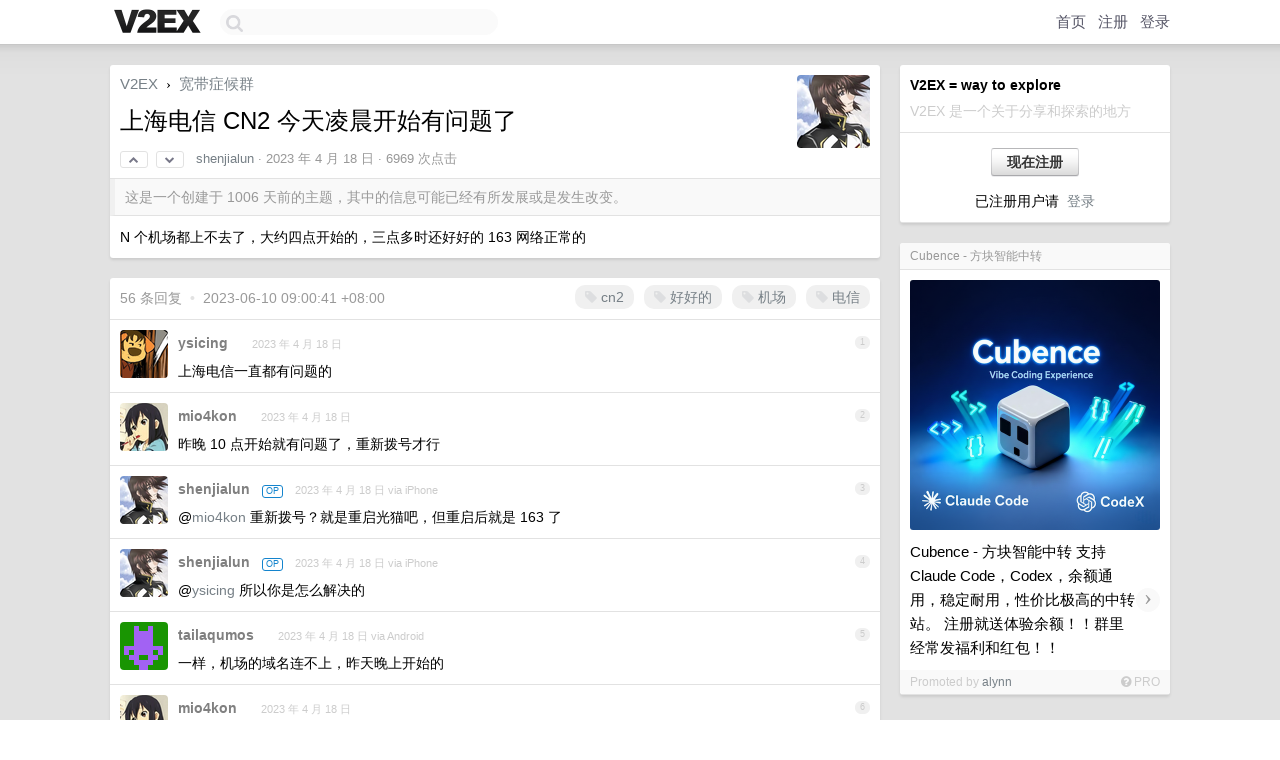

--- FILE ---
content_type: text/html; charset=UTF-8
request_url: https://cn.v2ex.com/t/933343
body_size: 12364
content:
<!DOCTYPE html>
<html lang="zh-CN">
<head>
    <meta name="Content-Type" content="text/html;charset=utf-8">
    <meta name="Referrer" content="unsafe-url">
    <meta content="True" name="HandheldFriendly">
    
    <meta name="theme-color" content="#ffffff">
    
    
    <meta name="apple-mobile-web-app-capable" content="yes" />
<meta name="mobile-web-app-capable" content="yes" />
<meta name="detectify-verification" content="d0264f228155c7a1f72c3d91c17ce8fb" />
<meta name="p:domain_verify" content="b87e3b55b409494aab88c1610b05a5f0"/>
<meta name="alexaVerifyID" content="OFc8dmwZo7ttU4UCnDh1rKDtLlY" />
<meta name="baidu-site-verification" content="D00WizvYyr" />
<meta name="msvalidate.01" content="D9B08FEA08E3DA402BF07ABAB61D77DE" />
<meta property="wb:webmaster" content="f2f4cb229bda06a4" />
<meta name="google-site-verification" content="LM_cJR94XJIqcYJeOCscGVMWdaRUvmyz6cVOqkFplaU" />
<meta name="wwads-cn-verify" content="c8ffe9a587b126f152ed3d89a146b445" />
<script type="text/javascript" src="https://cdn.wwads.cn/js/makemoney.js" async></script>
<script async src="https://pagead2.googlesyndication.com/pagead/js/adsbygoogle.js?client=ca-pub-5060390720525238"
     crossorigin="anonymous"></script>
    
    <title>上海电信 CN2 今天凌晨开始有问题了 - V2EX</title>
    <link rel="dns-prefetch" href="https://static.v2ex.com/" />
<link rel="dns-prefetch" href="https://cdn.v2ex.com/" />
<link rel="dns-prefetch" href="https://i.v2ex.co/" />
<link rel="dns-prefetch" href="https://www.google-analytics.com/" />    
    <style>
        body {
            min-width: 820px;
            font-family: "Helvetica Neue", "Luxi Sans", "Segoe UI", "Hiragino Sans GB", "Microsoft Yahei", sans-serif, "Apple Logo";
        }
    </style>
    <link rel="stylesheet" type="text/css" media="screen" href="/assets/c5cbeb747d47558e3043308a6db51d2046fbbcae-combo.css?t=1768716600">
    
    <script>
        const SITE_NIGHT = 0;
    </script>
    <link rel="stylesheet" href="/static/css/vendor/tomorrow.css?v=3c006808236080a5d98ba4e64b8f323f" type="text/css">
    
    <link rel="icon" sizes="192x192" href="/static/icon-192.png">
    <link rel="apple-touch-icon" sizes="180x180" href="/static/apple-touch-icon-180.png?v=91e795b8b5d9e2cbf2d886c3d4b7d63c">
    
    <link rel="shortcut icon" href="/static/favicon.ico" type="image/png">
    
    
    <link rel="manifest" href="/manifest.webmanifest">
    <script>
        const LANG = 'zhcn';
        const FEATURES = ['search', 'favorite-nodes-sort'];
    </script>
    <script src="/assets/e018fd2b900d7499242ac6e8286c94e0e0cc8e0d-combo.js?t=1768716600" defer></script>
    <meta name="description" content="宽带症候群 - @shenjialun - N 个机场都上不去了，大约四点开始的，三点多时还好好的163 网络正常的">
    
    
    <link rel="canonical" href="https://www.v2ex.com/t/933343">
    
    


<meta property="og:locale" content="zh_CN" />
<meta property="og:type" content="article" />
<meta property="og:title" content="上海电信 CN2 今天凌晨开始有问题了 - V2EX" />
<meta property="og:description" content="宽带症候群 - @shenjialun - N 个机场都上不去了，大约四点开始的，三点多时还好好的163 网络正常的" />
<meta property="og:url" content="https://www.v2ex.com/t/933343" />
<meta property="og:site_name" content="V2EX" />

<meta property="article:tag" content="bb" />
<meta property="article:section" content="宽带症候群" />
<meta property="article:published_time" content="2023-04-18T01:21:26Z" />

<meta name="twitter:card" content="summary" />
<meta name="twitter:description" content="宽带症候群 - @shenjialun - N 个机场都上不去了，大约四点开始的，三点多时还好好的163 网络正常的" />
<meta name="twitter:title" content="上海电信 CN2 今天凌晨开始有问题了 - V2EX" />
<meta name="twitter:image" content="https://cdn.v2ex.com/avatar/dea7/686d/504190_large.png?m=1614821031" />
<meta name="twitter:site" content="@V2EX" />
<meta name="twitter:creator" content="@V2EX" />
<link rel="top" title="回到顶部" href="#">


<link rel="amphtml" href="https://www.v2ex.com/amp/t/933343" />
<script>
const topicId = 933343;
var once = "49999";

document.addEventListener("DOMContentLoaded", () => {
    protectTraffic();

    if (typeof reloadTopicTips !== 'undefined') {
        window.reloadTopicTips = reloadTopicTips;
    }

    const observer = new IntersectionObserver(
        ([e]) => e.target.toggleAttribute('stuck', e.intersectionRatio < 1),
        {threshold: [1]}
    );

    observer.observe(document.getElementById('reply-box'));

    
    hljs.initHighlightingOnLoad();
    

    $('#Main').on('click', '.no, .ago', function () {
        location.hash = $(this).parents('.cell').prop('id');
    });

    

    // refresh once
    document.addEventListener('visibilitychange', e => {
        if (document.visibilityState === 'visible') {
            fetchOnce().then(once => {
                $('#once').val(once);
            });
        }
    });

    if (location.search.indexOf('p=') > -1) {
    const p = Number(location.search.split('p=')[1].split('&')[0]);
    if (p) {
        const key = 'tp933343';
        if (lscache.set(key, p, 60 * 24 * 30)) { // 30 days
            console.log(`Saved topic page number to ${key}: ` + p);
        }
    }
}

    
});
</script>
<script type="text/javascript">
function format(tpl) {
    var index = 1, items = arguments;
    return (tpl || '').replace(/{(\w*)}/g, function(match, p1) {
        return items[index++] || p1 || match;
    });
}
function loadCSS(url, callback) {
    return $('<link type="text/css" rel="stylesheet"/>')
        .attr({ href: url })
        .on('load', callback)
        .appendTo(document.head);
}
function lazyGist(element) {
    var $btn = $(element);
    var $self = $(element).parent();
    var $link = $self.find('a');
    $btn.prop('disabled', 'disabled').text('Loading...');
    $.getJSON(format('{}.json?callback=?', $link.prop('href').replace($link.prop('hash'), '')))
        .done(function(data) {
            loadCSS(data.stylesheet, function() {
                $self.replaceWith(data.div);
                $('.gist .gist-file .gist-meta a').filter(function() { return this.href === $link.prop('href'); }).parents('.gist-file').siblings().remove();
            });
        })
        .fail(function() { $self.replaceWith($('<a>').attr('href', url).text(url)); });
}
</script>

    
</head>
<body>
    
    
    <div id="Top">
        <div class="content">
            <div class="site-nav">
                <a href="/" name="top" title="way to explore"><div id="Logo"></div></a>
                <div id="search-container">
                    <input id="search" type="text" maxlength="128" autocomplete="off" tabindex="1">
                    <div id="search-result" class="box"></div>
                </div>
                <div class="tools" >
                
                    <a href="/" class="top">首页</a>
                    <a href="/signup" class="top">注册</a>
                    <a href="/signin" class="top">登录</a>
                
                </div>
            </div>
        </div>
    </div>
    
    <div id="Wrapper">
        <div class="content">
            
            <div id="Leftbar"></div>
            <div id="Rightbar">
                <div class="sep20"></div>
                
                    
                    <div class="box">
                        <div class="cell">
                            <strong>V2EX = way to explore</strong>
                            <div class="sep5"></div>
                            <span class="fade">V2EX 是一个关于分享和探索的地方</span>
                        </div>
                        <div class="inner">
                            <div class="sep5"></div>
                            <div align="center"><a href="/signup" class="super normal button">现在注册</a>
                            <div class="sep5"></div>
                            <div class="sep10"></div>
                            已注册用户请 &nbsp;<a href="/signin">登录</a></div>
                        </div>
                    </div>
                    
                    





                    
                    <div class="sep20"></div>
                    <div class="box" id="pro-campaign-container">
    <!-- Campaign content will be loaded here -->
</div>

<script>
document.addEventListener('DOMContentLoaded', function() {
    // Function to escape HTML entities
    function escapeHtml(text) {
        if (!text) return '';
        var div = document.createElement('div');
        div.textContent = text;
        return div.innerHTML;
    }

    // Function to render campaign based on display format
    function renderCampaign(campaign) {
        let html = '';
        let displayFormat = campaign.display_format || 'text-only';
        let title = escapeHtml(campaign.title);
        let description = escapeHtml(campaign.description);
        let callToAction = escapeHtml(campaign.call_to_action);
        let link = escapeHtml(campaign.link);

        // Check if required image URL is available for the display format, fallback to text-only if not
        if (displayFormat === 'small-with-description' && !campaign.img_small_url) {
            displayFormat = 'text-only';
        } else if (displayFormat === 'banner-only' && !campaign.img_banner_url) {
            displayFormat = 'text-only';
        } else if ((displayFormat === 'big-only' || displayFormat === 'big-with-description' || displayFormat === 'big-with-title-description-button') && !campaign.img_big_url) {
            displayFormat = 'text-only';
        }

        html = `<div class="pro-unit-title">${title}</div>`;
        switch(displayFormat) {
            case 'text-only':
                html += `
                    <div class="pro-unit">
                    <div class="pro-unit-description flex-one-row gap10">
                        <div onclick="window.open('${link}', '_blank')">${description}</div>
                        <div><a href="${link}" class="pro-unit-go" target="_blank">›</a>
                        </div>
                    </div>
                    </div>
                `;
                break;

            case 'small-with-description':
                html += `<div class="pro-unit flex-one-row">
                    ${campaign.img_small_cid ? `<div class="pro-unit-small-image">
                        <a href="${link}" target="_blank"><img src="${campaign.img_small_url}" class="pro-unit-img" style="max-width: 130px; max-height: 100px;" /></a>
                    </div>` : ''}
                    <div onclick="window.open('${link}', '_blank')" class="pro-unit-description">${description}</div>
                </div>`;
                break;

            case 'banner-only':
                html += `<div class="cell"><a href="${link}" target="_blank"><img src="${campaign.img_banner_url}" class="pro-unit-img" style="max-width: 250px; max-height: 60px; display: block; vertical-align: bottom;" /></a></div>`;
                break;

            case 'big-only':
                html += `<div class="cell"><a href="${link}" target="_blank"><img src="${campaign.img_big_url}" class="pro-unit-img" style="max-width: 500px; max-height: 500px; width: 100%; display: block; vertical-align: bottom;" /></a></div>`;
                break;

            case 'big-with-description':
                html += `<div class="inner" style="padding-bottom: 0px;"><a href="${link}" target="_blank"><img src="${campaign.img_big_url}" class="pro-unit-img" style="max-width: 500px; max-height: 500px; width: 100%; display: block; vertical-align: bottom;" /></a></div>`;
                html += `<div class="pro-unit-description flex-one-row gap10">
                    <div onclick="window.open('${link}', '_blank')">${description}</div>
                    <div><a href="${link}" class="pro-unit-go" target="_blank">›</a></div></div>`;
                break;

            case 'big-with-title-description-button':
                html += `<div class="inner" style="padding-bottom: 0px;"><a href="${link}" target="_blank"><img src="${campaign.img_big_url}" class="pro-unit-img" style="max-width: 500px; max-height: 500px; width: 100%; display: block; vertical-align: bottom;" /></a></div>`;
                html += `<div class="pro-unit-description">
                    <div style="text-align: center" onclick="window.open('${link}', '_blank')">${description}</div>
                    </div>`;
                html += `<div class="pro-unit-cta-container"><a href="${link}" target="_blank" class="pro-unit-cta">${callToAction}</a></div>`;
                break;

            default:
                html += `
                    <div class="pro-unit-description flex-one-row gap10">
                        <div onclick="window.open('${link}', '_blank')">${description}</div>
                        <div><a href="${link}" class="pro-unit-go" target="_blank">›</a></div>
                    </div>
                `;
        }

        html += `<div class="pro-unit-from flex-one-row gap10">
        <div>Promoted by <a href="/member/${campaign.member.username}" target="_blank">${campaign.member.username}</a></div>
        <div><a href="/pro/about" target="_blank" class="fade"><i class="fa fa-question-circle fade"></i> <span style="font-size: 12px; color: var(--color-fade)">PRO</span></a></div>
        </div>`

        return html;
    }

    // Load campaign from emitter
    var xhr = new XMLHttpRequest();
    xhr.open('GET', '/pro/emitter', true);
    xhr.setRequestHeader('Content-Type', 'application/json');

    xhr.onreadystatechange = function() {
        if (xhr.readyState === 4) {
            if (xhr.status === 200) {
                try {
                    var campaign = JSON.parse(xhr.responseText);
                    if (campaign && campaign.id) {
                        var html = renderCampaign(campaign);
                        document.getElementById('pro-campaign-container').innerHTML = html;
                    } else {
                        // No campaign to display, hide the container
                        document.getElementById('pro-campaign-container').style.display = 'none';
                    }
                } catch (e) {
                    // Parse error, hide the container
                    document.getElementById('pro-campaign-container').style.display = 'none';
                    console.log('Error parsing campaign data: ' + e.message);
                }
            } else {
                // HTTP error, hide the container
                document.getElementById('pro-campaign-container').style.display = 'none';
                console.log('Error loading campaign: HTTP ' + xhr.status);
            }
        }
    };

    xhr.send();
});
</script>
                    <div class="sep20"></div>
                    
                    
                    
                
            </div>
            <div id="Main">
                <div class="sep20"></div>
                
<div class="box" style="border-bottom: 0px;">
    
    <div class="header"><div class="fr"><a href="/member/shenjialun"><img src="https://cdn.v2ex.com/avatar/dea7/686d/504190_large.png?m=1614821031" class="avatar" border="0" align="default" alt="shenjialun" data-uid="504190" /></a></div>
    <a href="/">V2EX</a> <span class="chevron">&nbsp;›&nbsp;</span> <a href="/go/bb">宽带症候群</a>
    <div class="sep10"></div>
    <h1>上海电信 CN2 今天凌晨开始有问题了</h1>
    <div id="topic_933343_votes" class="votes">
<a href="javascript:" onclick="upVoteTopic(933343);" class="vote"><li class="fa fa-chevron-up"></li></a> &nbsp;<a href="javascript:" onclick="downVoteTopic(933343);" class="vote"><li class="fa fa-chevron-down"></li></a></div> &nbsp; <small class="gray"><a href="/member/shenjialun">shenjialun</a> · <span title="2023-04-18 09:21:26 +08:00">2023 年 4 月 18 日</span> · 6969 次点击</small>
    </div>
    
    
    <div class="outdated">这是一个创建于 1006 天前的主题，其中的信息可能已经有所发展或是发生改变。</div>
    
    
    <div class="cell">
        
        <div class="topic_content"><div class="markdown_body"><p>N 个机场都上不去了，大约四点开始的，三点多时还好好的
163 网络正常的</p>
</div></div>
        
    </div>
    
    
    
    
</div>

<!-- SOL tip topic -->


<div class="sep20"></div>


<div class="box">
    <div class="cell"><div class="fr" style="margin: -3px -5px 0px 0px;"><a href="/tag/cn2" class="tag"><li class="fa fa-tag"></li> cn2</a><a href="/tag/好好的" class="tag"><li class="fa fa-tag"></li> 好好的</a><a href="/tag/机场" class="tag"><li class="fa fa-tag"></li> 机场</a><a href="/tag/电信" class="tag"><li class="fa fa-tag"></li> 电信</a></div><span class="gray">56 条回复 &nbsp;<strong class="snow">•</strong> &nbsp;2023-06-10 09:00:41 +08:00</span>
    </div>
    

    
        
        <div id="r_12962702" class="cell">
        
        <table cellpadding="0" cellspacing="0" border="0" width="100%">
            <tr>
                <td width="48" valign="top" align="center"><img src="https://cdn.v2ex.com/avatar/cba2/dc20/87080_normal.png?m=1757085897" class="avatar" border="0" align="default" alt="ysicing" data-uid="87080" /></td>
                <td width="10" valign="top"></td>
                <td width="auto" valign="top" align="left"><div class="fr"> &nbsp; &nbsp; <span class="no">1</span></div>
                    <div class="sep3"></div>
                    <strong><a href="/member/ysicing" class="dark">ysicing</a></strong> &nbsp; <div class="badges"></div>&nbsp; &nbsp;<span class="ago" title="2023-04-18 09:29:47 +08:00">2023 年 4 月 18 日</span> 
                    <div class="sep5"></div>
                    <div class="reply_content">上海电信一直都有问题的</div>
                </td>
            </tr>
        </table>
        </div>
    
    

    
        
        <div id="r_12962962" class="cell">
        
        <table cellpadding="0" cellspacing="0" border="0" width="100%">
            <tr>
                <td width="48" valign="top" align="center"><img src="https://cdn.v2ex.com/avatar/1b58/75ce/74963_normal.png?m=1689259721" class="avatar" border="0" align="default" alt="mio4kon" data-uid="74963" /></td>
                <td width="10" valign="top"></td>
                <td width="auto" valign="top" align="left"><div class="fr"> &nbsp; &nbsp; <span class="no">2</span></div>
                    <div class="sep3"></div>
                    <strong><a href="/member/mio4kon" class="dark">mio4kon</a></strong> &nbsp; <div class="badges"></div>&nbsp; &nbsp;<span class="ago" title="2023-04-18 09:58:50 +08:00">2023 年 4 月 18 日</span> 
                    <div class="sep5"></div>
                    <div class="reply_content">昨晚 10 点开始就有问题了，重新拨号才行</div>
                </td>
            </tr>
        </table>
        </div>
    
    

    
        
        <div id="r_12964499" class="cell">
        
        <table cellpadding="0" cellspacing="0" border="0" width="100%">
            <tr>
                <td width="48" valign="top" align="center"><img src="https://cdn.v2ex.com/avatar/dea7/686d/504190_normal.png?m=1614821031" class="avatar" border="0" align="default" alt="shenjialun" data-uid="504190" /></td>
                <td width="10" valign="top"></td>
                <td width="auto" valign="top" align="left"><div class="fr"> &nbsp; &nbsp; <span class="no">3</span></div>
                    <div class="sep3"></div>
                    <strong><a href="/member/shenjialun" class="dark">shenjialun</a></strong> &nbsp; <div class="badges"><div class="badge op">OP</div></div>&nbsp; &nbsp;<span class="ago" title="2023-04-18 14:02:39 +08:00">2023 年 4 月 18 日 via iPhone</span> 
                    <div class="sep5"></div>
                    <div class="reply_content">@<a href="/member/mio4kon">mio4kon</a> 重新拨号？就是重启光猫吧，但重启后就是 163 了</div>
                </td>
            </tr>
        </table>
        </div>
    
    

    
        
        <div id="r_12964502" class="cell">
        
        <table cellpadding="0" cellspacing="0" border="0" width="100%">
            <tr>
                <td width="48" valign="top" align="center"><img src="https://cdn.v2ex.com/avatar/dea7/686d/504190_normal.png?m=1614821031" class="avatar" border="0" align="default" alt="shenjialun" data-uid="504190" /></td>
                <td width="10" valign="top"></td>
                <td width="auto" valign="top" align="left"><div class="fr"> &nbsp; &nbsp; <span class="no">4</span></div>
                    <div class="sep3"></div>
                    <strong><a href="/member/shenjialun" class="dark">shenjialun</a></strong> &nbsp; <div class="badges"><div class="badge op">OP</div></div>&nbsp; &nbsp;<span class="ago" title="2023-04-18 14:02:57 +08:00">2023 年 4 月 18 日 via iPhone</span> 
                    <div class="sep5"></div>
                    <div class="reply_content">@<a href="/member/ysicing">ysicing</a> 所以你是怎么解决的</div>
                </td>
            </tr>
        </table>
        </div>
    
    

    
        
        <div id="r_12964578" class="cell">
        
        <table cellpadding="0" cellspacing="0" border="0" width="100%">
            <tr>
                <td width="48" valign="top" align="center"><img src="https://cdn.v2ex.com/gravatar/fb631400b51d8730657dbb9f3a049cd8?s=48&d=retro" class="avatar" border="0" align="default" alt="tailaqumos" data-uid="218313" /></td>
                <td width="10" valign="top"></td>
                <td width="auto" valign="top" align="left"><div class="fr"> &nbsp; &nbsp; <span class="no">5</span></div>
                    <div class="sep3"></div>
                    <strong><a href="/member/tailaqumos" class="dark">tailaqumos</a></strong> &nbsp; <div class="badges"></div>&nbsp; &nbsp;<span class="ago" title="2023-04-18 14:13:58 +08:00">2023 年 4 月 18 日 via Android</span> 
                    <div class="sep5"></div>
                    <div class="reply_content">一样，机场的域名连不上，昨天晚上开始的</div>
                </td>
            </tr>
        </table>
        </div>
    
    

    
        
        <div id="r_12964852" class="cell">
        
        <table cellpadding="0" cellspacing="0" border="0" width="100%">
            <tr>
                <td width="48" valign="top" align="center"><img src="https://cdn.v2ex.com/avatar/1b58/75ce/74963_normal.png?m=1689259721" class="avatar" border="0" align="default" alt="mio4kon" data-uid="74963" /></td>
                <td width="10" valign="top"></td>
                <td width="auto" valign="top" align="left"><div class="fr"> &nbsp; &nbsp; <span class="no">6</span></div>
                    <div class="sep3"></div>
                    <strong><a href="/member/mio4kon" class="dark">mio4kon</a></strong> &nbsp; <div class="badges"></div>&nbsp; &nbsp;<span class="ago" title="2023-04-18 15:03:28 +08:00">2023 年 4 月 18 日</span> 
                    <div class="sep5"></div>
                    <div class="reply_content">@<a href="/member/shenjialun">shenjialun</a> 还是用 @<a href="/member/vip">vip</a> 的账号重播的。好像是 58.43 的网段，之前是 58.32 网段</div>
                </td>
            </tr>
        </table>
        </div>
    
    

    
        
        <div id="r_12964860" class="cell">
        
        <table cellpadding="0" cellspacing="0" border="0" width="100%">
            <tr>
                <td width="48" valign="top" align="center"><img src="https://cdn.v2ex.com/gravatar/fb631400b51d8730657dbb9f3a049cd8?s=48&d=retro" class="avatar" border="0" align="default" alt="tailaqumos" data-uid="218313" /></td>
                <td width="10" valign="top"></td>
                <td width="auto" valign="top" align="left"><div class="fr"> &nbsp; &nbsp; <span class="no">7</span></div>
                    <div class="sep3"></div>
                    <strong><a href="/member/tailaqumos" class="dark">tailaqumos</a></strong> &nbsp; <div class="badges"></div>&nbsp; &nbsp;<span class="ago" title="2023-04-18 15:05:12 +08:00">2023 年 4 月 18 日 via Android</span> 
                    <div class="sep5"></div>
                    <div class="reply_content">@<a href="/member/mio4kon">mio4kon</a> 58.41 吧，受影响的好像只有 cn2 的段，58.41/218 都是正常的</div>
                </td>
            </tr>
        </table>
        </div>
    
    

    
        
        <div id="r_12964936" class="cell">
        
        <table cellpadding="0" cellspacing="0" border="0" width="100%">
            <tr>
                <td width="48" valign="top" align="center"><img src="https://cdn.v2ex.com/avatar/fc7d/a860/158781_normal.png?m=1707813633" class="avatar" border="0" align="default" alt="bclerdx" data-uid="158781" /></td>
                <td width="10" valign="top"></td>
                <td width="auto" valign="top" align="left"><div class="fr"> &nbsp; &nbsp; <span class="no">8</span></div>
                    <div class="sep3"></div>
                    <strong><a href="/member/bclerdx" class="dark">bclerdx</a></strong> &nbsp; <div class="badges"></div>&nbsp; &nbsp;<span class="ago" title="2023-04-18 15:17:41 +08:00">2023 年 4 月 18 日</span> 
                    <div class="sep5"></div>
                    <div class="reply_content">@<a href="/member/shenjialun">shenjialun</a> 163 网络怎么，难道不是中国电信的网络嘛~</div>
                </td>
            </tr>
        </table>
        </div>
    
    

    
        
        <div id="r_12966028" class="cell">
        
        <table cellpadding="0" cellspacing="0" border="0" width="100%">
            <tr>
                <td width="48" valign="top" align="center"><img src="https://cdn.v2ex.com/avatar/dea7/686d/504190_normal.png?m=1614821031" class="avatar" border="0" align="default" alt="shenjialun" data-uid="504190" /></td>
                <td width="10" valign="top"></td>
                <td width="auto" valign="top" align="left"><div class="fr"> &nbsp; &nbsp; <span class="no">9</span></div>
                    <div class="sep3"></div>
                    <strong><a href="/member/shenjialun" class="dark">shenjialun</a></strong> &nbsp; <div class="badges"><div class="badge op">OP</div></div>&nbsp; &nbsp;<span class="ago" title="2023-04-18 18:10:28 +08:00">2023 年 4 月 18 日 via iPhone</span> 
                    <div class="sep5"></div>
                    <div class="reply_content">@<a href="/member/tailaqumos">tailaqumos</a> 对的，但 58.41 和 218 的走 202.96 路由，速度慢</div>
                </td>
            </tr>
        </table>
        </div>
    
    

    
        
        <div id="r_12966031" class="cell">
        
        <table cellpadding="0" cellspacing="0" border="0" width="100%">
            <tr>
                <td width="48" valign="top" align="center"><img src="https://cdn.v2ex.com/avatar/dea7/686d/504190_normal.png?m=1614821031" class="avatar" border="0" align="default" alt="shenjialun" data-uid="504190" /></td>
                <td width="10" valign="top"></td>
                <td width="auto" valign="top" align="left"><div class="fr"> &nbsp; &nbsp; <span class="no">10</span></div>
                    <div class="sep3"></div>
                    <strong><a href="/member/shenjialun" class="dark">shenjialun</a></strong> &nbsp; <div class="badges"><div class="badge op">OP</div></div>&nbsp; &nbsp;<span class="ago" title="2023-04-18 18:11:06 +08:00">2023 年 4 月 18 日 via iPhone</span> 
                    <div class="sep5"></div>
                    <div class="reply_content">@<a href="/member/bclerdx">bclerdx</a> 额，主要 CN2 国外快，163 国外比不过 CN2</div>
                </td>
            </tr>
        </table>
        </div>
    
    

    
        
        <div id="r_12966325" class="cell">
        
        <table cellpadding="0" cellspacing="0" border="0" width="100%">
            <tr>
                <td width="48" valign="top" align="center"><img src="https://cdn.v2ex.com/avatar/fc7d/a860/158781_normal.png?m=1707813633" class="avatar" border="0" align="default" alt="bclerdx" data-uid="158781" /></td>
                <td width="10" valign="top"></td>
                <td width="auto" valign="top" align="left"><div class="fr"> &nbsp; &nbsp; <span class="no">11</span></div>
                    <div class="sep3"></div>
                    <strong><a href="/member/bclerdx" class="dark">bclerdx</a></strong> &nbsp; <div class="badges"></div>&nbsp; &nbsp;<span class="ago" title="2023-04-18 19:37:58 +08:00">2023 年 4 月 18 日</span> 
                    <div class="sep5"></div>
                    <div class="reply_content">@<a href="/member/shenjialun">shenjialun</a> 额，我这边公司企业，也是北京电信 163 线路 + 机场，访问境外目前没什么大问题呀？难道是区域的问题？</div>
                </td>
            </tr>
        </table>
        </div>
    
    

    
        
        <div id="r_12966734" class="cell">
        
        <table cellpadding="0" cellspacing="0" border="0" width="100%">
            <tr>
                <td width="48" valign="top" align="center"><img src="https://cdn.v2ex.com/avatar/dea7/686d/504190_normal.png?m=1614821031" class="avatar" border="0" align="default" alt="shenjialun" data-uid="504190" /></td>
                <td width="10" valign="top"></td>
                <td width="auto" valign="top" align="left"><div class="fr"> &nbsp; &nbsp; <span class="no">12</span></div>
                    <div class="sep3"></div>
                    <strong><a href="/member/shenjialun" class="dark">shenjialun</a></strong> &nbsp; <div class="badges"><div class="badge op">OP</div></div>&nbsp; &nbsp;<span class="ago" title="2023-04-18 22:02:17 +08:00">2023 年 4 月 18 日 via iPhone</span> 
                    <div class="sep5"></div>
                    <div class="reply_content">@<a href="/member/bclerdx">bclerdx</a> 我们遇到的是 CN2 网络无法用机场访问国外网站了了，但 163 网络确实没问题</div>
                </td>
            </tr>
        </table>
        </div>
    
    

    
        
        <div id="r_12966763" class="cell">
        
        <table cellpadding="0" cellspacing="0" border="0" width="100%">
            <tr>
                <td width="48" valign="top" align="center"><img src="https://cdn.v2ex.com/gravatar/69e4030ec06023467c0bf74279cf5d5b?s=48&d=retro" class="avatar" border="0" align="default" alt="qmm0523" data-uid="231251" /></td>
                <td width="10" valign="top"></td>
                <td width="auto" valign="top" align="left"><div class="fr"> &nbsp; &nbsp; <span class="no">13</span></div>
                    <div class="sep3"></div>
                    <strong><a href="/member/qmm0523" class="dark">qmm0523</a></strong> &nbsp; <div class="badges"></div>&nbsp; &nbsp;<span class="ago" title="2023-04-18 22:13:34 +08:00">2023 年 4 月 18 日</span> 
                    <div class="sep5"></div>
                    <div class="reply_content">emmmm 都 cn2 了为啥还要机场  自建节点表示没问题</div>
                </td>
            </tr>
        </table>
        </div>
    
    

    
        
        <div id="r_12966997" class="cell">
        
        <table cellpadding="0" cellspacing="0" border="0" width="100%">
            <tr>
                <td width="48" valign="top" align="center"><img src="https://cdn.v2ex.com/gravatar/69e4030ec06023467c0bf74279cf5d5b?s=48&d=retro" class="avatar" border="0" align="default" alt="qmm0523" data-uid="231251" /></td>
                <td width="10" valign="top"></td>
                <td width="auto" valign="top" align="left"><div class="fr"> &nbsp; &nbsp; <span class="no">14</span></div>
                    <div class="sep3"></div>
                    <strong><a href="/member/qmm0523" class="dark">qmm0523</a></strong> &nbsp; <div class="badges"></div>&nbsp; &nbsp;<span class="ago" title="2023-04-18 23:42:26 +08:00">2023 年 4 月 18 日</span> 
                    <div class="sep5"></div>
                    <div class="reply_content">@<a href="/member/qmm0523">qmm0523</a> 寄 突然不行了</div>
                </td>
            </tr>
        </table>
        </div>
    
    

    
        
        <div id="r_12967198" class="cell">
        
        <table cellpadding="0" cellspacing="0" border="0" width="100%">
            <tr>
                <td width="48" valign="top" align="center"><img src="https://cdn.v2ex.com/avatar/dea7/686d/504190_normal.png?m=1614821031" class="avatar" border="0" align="default" alt="shenjialun" data-uid="504190" /></td>
                <td width="10" valign="top"></td>
                <td width="auto" valign="top" align="left"><div class="fr"> &nbsp; &nbsp; <span class="no">15</span></div>
                    <div class="sep3"></div>
                    <strong><a href="/member/shenjialun" class="dark">shenjialun</a></strong> &nbsp; <div class="badges"><div class="badge op">OP</div></div>&nbsp; &nbsp;<span class="ago" title="2023-04-19 02:41:52 +08:00">2023 年 4 月 19 日 via iPhone</span> 
                    <div class="sep5"></div>
                    <div class="reply_content">@<a href="/member/qmm0523">qmm0523</a> 不知道 CN2 咋了，163 没 CN2 块</div>
                </td>
            </tr>
        </table>
        </div>
    
    

    
        
        <div id="r_12967218" class="cell">
        
        <table cellpadding="0" cellspacing="0" border="0" width="100%">
            <tr>
                <td width="48" valign="top" align="center"><img src="https://cdn.v2ex.com/avatar/ab50/2c4d/600134_normal.png?m=1712589057" class="avatar" border="0" align="default" alt="szzys" data-uid="600134" /></td>
                <td width="10" valign="top"></td>
                <td width="auto" valign="top" align="left"><div class="fr"> &nbsp; &nbsp; <span class="no">16</span></div>
                    <div class="sep3"></div>
                    <strong><a href="/member/szzys" class="dark">szzys</a></strong> &nbsp; <div class="badges"></div>&nbsp; &nbsp;<span class="ago" title="2023-04-19 04:04:04 +08:00">2023 年 4 月 19 日 via Android</span> 
                    <div class="sep5"></div>
                    <div class="reply_content">中国移动的还是走上海，广州光缆都还没修好，哎。</div>
                </td>
            </tr>
        </table>
        </div>
    
    

    
        
        <div id="r_12967221" class="cell">
        
        <table cellpadding="0" cellspacing="0" border="0" width="100%">
            <tr>
                <td width="48" valign="top" align="center"><img src="https://cdn.v2ex.com/avatar/dea7/686d/504190_normal.png?m=1614821031" class="avatar" border="0" align="default" alt="shenjialun" data-uid="504190" /></td>
                <td width="10" valign="top"></td>
                <td width="auto" valign="top" align="left"><div class="fr"> &nbsp; &nbsp; <span class="no">17</span></div>
                    <div class="sep3"></div>
                    <strong><a href="/member/shenjialun" class="dark">shenjialun</a></strong> &nbsp; <div class="badges"><div class="badge op">OP</div></div>&nbsp; &nbsp;<span class="ago" title="2023-04-19 04:08:54 +08:00">2023 年 4 月 19 日 via iPhone</span> 
                    <div class="sep5"></div>
                    <div class="reply_content">@<a href="/member/szzys">szzys</a> 你意思此次问题原因在于广州光缆断了？</div>
                </td>
            </tr>
        </table>
        </div>
    
    

    
        
        <div id="r_12967437" class="cell">
        
        <table cellpadding="0" cellspacing="0" border="0" width="100%">
            <tr>
                <td width="48" valign="top" align="center"><img src="https://cdn.v2ex.com/gravatar/d9186f008279a8435a4ed1353a626a21?s=48&d=retro" class="avatar" border="0" align="default" alt="iijboom" data-uid="246886" /></td>
                <td width="10" valign="top"></td>
                <td width="auto" valign="top" align="left"><div class="fr"> &nbsp; &nbsp; <span class="no">18</span></div>
                    <div class="sep3"></div>
                    <strong><a href="/member/iijboom" class="dark">iijboom</a></strong> &nbsp; <div class="badges"></div>&nbsp; &nbsp;<span class="ago" title="2023-04-19 08:53:44 +08:00">2023 年 4 月 19 日</span> 
                    <div class="sep5"></div>
                    <div class="reply_content">@<a href="/member/shenjialun">shenjialun</a> 无关的</div>
                </td>
            </tr>
        </table>
        </div>
    
    

    
        
        <div id="r_12969177" class="cell">
        
        <table cellpadding="0" cellspacing="0" border="0" width="100%">
            <tr>
                <td width="48" valign="top" align="center"><img src="https://cdn.v2ex.com/gravatar/4504d18dfd65b6469293a3146f3208f7?s=48&d=retro" class="avatar" border="0" align="default" alt="a413128" data-uid="509621" /></td>
                <td width="10" valign="top"></td>
                <td width="auto" valign="top" align="left"><div class="fr"> &nbsp; &nbsp; <span class="no">19</span></div>
                    <div class="sep3"></div>
                    <strong><a href="/member/a413128" class="dark">a413128</a></strong> &nbsp; <div class="badges"></div>&nbsp; &nbsp;<span class="ago" title="2023-04-19 12:52:17 +08:00">2023 年 4 月 19 日 via iPhone</span> 
                    <div class="sep5"></div>
                    <div class="reply_content">联通稳如老狗</div>
                </td>
            </tr>
        </table>
        </div>
    
    

    
        
        <div id="r_12971506" class="cell">
        
        <table cellpadding="0" cellspacing="0" border="0" width="100%">
            <tr>
                <td width="48" valign="top" align="center"><img src="https://cdn.v2ex.com/avatar/fc7d/a860/158781_normal.png?m=1707813633" class="avatar" border="0" align="default" alt="bclerdx" data-uid="158781" /></td>
                <td width="10" valign="top"></td>
                <td width="auto" valign="top" align="left"><div class="fr"> &nbsp; &nbsp; <span class="no">20</span></div>
                    <div class="sep3"></div>
                    <strong><a href="/member/bclerdx" class="dark">bclerdx</a></strong> &nbsp; <div class="badges"></div>&nbsp; &nbsp;<span class="ago" title="2023-04-19 20:42:13 +08:00">2023 年 4 月 19 日</span> 
                    <div class="sep5"></div>
                    <div class="reply_content">@<a href="/member/a413128">a413128</a> 希望联通别被涌入太多的人进来，否则老狗也可能会不稳定。</div>
                </td>
            </tr>
        </table>
        </div>
    
    

    
        
        <div id="r_12971585" class="cell">
        
        <table cellpadding="0" cellspacing="0" border="0" width="100%">
            <tr>
                <td width="48" valign="top" align="center"><img src="https://cdn.v2ex.com/avatar/dea7/686d/504190_normal.png?m=1614821031" class="avatar" border="0" align="default" alt="shenjialun" data-uid="504190" /></td>
                <td width="10" valign="top"></td>
                <td width="auto" valign="top" align="left"><div class="fr"> &nbsp; &nbsp; <span class="no">21</span></div>
                    <div class="sep3"></div>
                    <strong><a href="/member/shenjialun" class="dark">shenjialun</a></strong> &nbsp; <div class="badges"><div class="badge op">OP</div></div>&nbsp; &nbsp;<span class="ago" title="2023-04-19 21:14:29 +08:00">2023 年 4 月 19 日 via iPhone</span> 
                    <div class="sep5"></div>
                    <div class="reply_content">所以电信 CN2 就这样彻底完了？</div>
                </td>
            </tr>
        </table>
        </div>
    
    

    
        
        <div id="r_12971589" class="cell">
        
        <table cellpadding="0" cellspacing="0" border="0" width="100%">
            <tr>
                <td width="48" valign="top" align="center"><img src="https://cdn.v2ex.com/avatar/dea7/686d/504190_normal.png?m=1614821031" class="avatar" border="0" align="default" alt="shenjialun" data-uid="504190" /></td>
                <td width="10" valign="top"></td>
                <td width="auto" valign="top" align="left"><div class="fr"> &nbsp; &nbsp; <span class="no">22</span></div>
                    <div class="sep3"></div>
                    <strong><a href="/member/shenjialun" class="dark">shenjialun</a></strong> &nbsp; <div class="badges"><div class="badge op">OP</div></div>&nbsp; &nbsp;<span class="ago" title="2023-04-19 21:15:43 +08:00">2023 年 4 月 19 日 via iPhone</span> 
                    <div class="sep5"></div>
                    <div class="reply_content">@<a href="/member/bclerdx">bclerdx</a> 你是联通？哪个城市的联通？</div>
                </td>
            </tr>
        </table>
        </div>
    
    

    
        
        <div id="r_12971690" class="cell">
        
        <table cellpadding="0" cellspacing="0" border="0" width="100%">
            <tr>
                <td width="48" valign="top" align="center"><img src="https://cdn.v2ex.com/gravatar/b3718a2ab286721080dfb0a4f7f55192?s=48&d=retro" class="avatar" border="0" align="default" alt="ayukas" data-uid="203554" /></td>
                <td width="10" valign="top"></td>
                <td width="auto" valign="top" align="left"><div class="fr"> &nbsp; &nbsp; <span class="no">23</span></div>
                    <div class="sep3"></div>
                    <strong><a href="/member/ayukas" class="dark">ayukas</a></strong> &nbsp; <div class="badges"></div>&nbsp; &nbsp;<span class="ago" title="2023-04-19 21:51:16 +08:00">2023 年 4 月 19 日</span> 
                    <div class="sep5"></div>
                    <div class="reply_content">哎这不是...那继续投诉啊</div>
                </td>
            </tr>
        </table>
        </div>
    
    

    
        
        <div id="r_12972111" class="cell">
        
        <table cellpadding="0" cellspacing="0" border="0" width="100%">
            <tr>
                <td width="48" valign="top" align="center"><img src="https://cdn.v2ex.com/avatar/dea7/686d/504190_normal.png?m=1614821031" class="avatar" border="0" align="default" alt="shenjialun" data-uid="504190" /></td>
                <td width="10" valign="top"></td>
                <td width="auto" valign="top" align="left"><div class="fr"> &nbsp; &nbsp; <span class="no">24</span></div>
                    <div class="sep3"></div>
                    <strong><a href="/member/shenjialun" class="dark">shenjialun</a></strong> &nbsp; <div class="badges"><div class="badge op">OP</div></div>&nbsp; &nbsp;<span class="ago" title="2023-04-20 00:46:53 +08:00">2023 年 4 月 20 日 via iPhone</span> 
                    <div class="sep5"></div>
                    <div class="reply_content">@<a href="/member/ayukas">ayukas</a> 国内网站都好的，哎</div>
                </td>
            </tr>
        </table>
        </div>
    
    

    
        
        <div id="r_12972269" class="cell">
        
        <table cellpadding="0" cellspacing="0" border="0" width="100%">
            <tr>
                <td width="48" valign="top" align="center"><img src="https://cdn.v2ex.com/gravatar/2b9b1c5c43ea14adb928bb51991aeb5a?s=48&d=retro" class="avatar" border="0" align="default" alt="linhu66" data-uid="584492" /></td>
                <td width="10" valign="top"></td>
                <td width="auto" valign="top" align="left"><div class="fr"> &nbsp; &nbsp; <span class="no">25</span></div>
                    <div class="sep3"></div>
                    <strong><a href="/member/linhu66" class="dark">linhu66</a></strong> &nbsp; <div class="badges"></div>&nbsp; &nbsp;<span class="ago" title="2023-04-20 04:31:14 +08:00">2023 年 4 月 20 日</span> 
                    <div class="sep5"></div>
                    <div class="reply_content">@<a href="/member/shenjialun">shenjialun</a> 我上海电信 cn2 （ 58.32 ）一切正常</div>
                </td>
            </tr>
        </table>
        </div>
    
    

    
        
        <div id="r_12972336" class="cell">
        
        <table cellpadding="0" cellspacing="0" border="0" width="100%">
            <tr>
                <td width="48" valign="top" align="center"><img src="https://cdn.v2ex.com/avatar/b242/f32c/547318_normal.png?m=1748124596" class="avatar" border="0" align="default" alt="AlphaTauriHonda" data-uid="547318" /></td>
                <td width="10" valign="top"></td>
                <td width="auto" valign="top" align="left"><div class="fr"> &nbsp; &nbsp; <span class="no">26</span></div>
                    <div class="sep3"></div>
                    <strong><a href="/member/AlphaTauriHonda" class="dark">AlphaTauriHonda</a></strong> &nbsp; <div class="badges"></div>&nbsp; &nbsp;<span class="ago" title="2023-04-20 07:42:18 +08:00">2023 年 4 月 20 日 via iPhone</span> 
                    <div class="sep5"></div>
                    <div class="reply_content">@<a href="/member/shenjialun">shenjialun</a> 任何🧱外网站都不能用？是不是你的 IP 被反向墙了。</div>
                </td>
            </tr>
        </table>
        </div>
    
    

    
        
        <div id="r_12973872" class="cell">
        
        <table cellpadding="0" cellspacing="0" border="0" width="100%">
            <tr>
                <td width="48" valign="top" align="center"><img src="https://cdn.v2ex.com/gravatar/fb631400b51d8730657dbb9f3a049cd8?s=48&d=retro" class="avatar" border="0" align="default" alt="tailaqumos" data-uid="218313" /></td>
                <td width="10" valign="top"></td>
                <td width="auto" valign="top" align="left"><div class="fr"> &nbsp; &nbsp; <span class="no">27</span></div>
                    <div class="sep3"></div>
                    <strong><a href="/member/tailaqumos" class="dark">tailaqumos</a></strong> &nbsp; <div class="badges"></div>&nbsp; &nbsp;<span class="ago" title="2023-04-20 11:20:09 +08:00">2023 年 4 月 20 日 via Android</span> 
                    <div class="sep5"></div>
                    <div class="reply_content">@<a href="/member/AlphaTauriHonda">AlphaTauriHonda</a> 是联不通那些机场用来中转的国内入口 ip ，其他都是正常的</div>
                </td>
            </tr>
        </table>
        </div>
    
    

    
        
        <div id="r_12974657" class="cell">
        
        <table cellpadding="0" cellspacing="0" border="0" width="100%">
            <tr>
                <td width="48" valign="top" align="center"><img src="https://cdn.v2ex.com/gravatar/2b9b1c5c43ea14adb928bb51991aeb5a?s=48&d=retro" class="avatar" border="0" align="default" alt="linhu66" data-uid="584492" /></td>
                <td width="10" valign="top"></td>
                <td width="auto" valign="top" align="left"><div class="fr"> &nbsp; &nbsp; <span class="no">28</span></div>
                    <div class="sep3"></div>
                    <strong><a href="/member/linhu66" class="dark">linhu66</a></strong> &nbsp; <div class="badges"></div>&nbsp; &nbsp;<span class="ago" title="2023-04-20 13:35:03 +08:00">2023 年 4 月 20 日</span> 
                    <div class="sep5"></div>
                    <div class="reply_content">@<a href="/member/tailaqumos">tailaqumos</a> 上海 CN2 一切正常的呀</div>
                </td>
            </tr>
        </table>
        </div>
    
    

    
        
        <div id="r_12975344" class="cell">
        
        <table cellpadding="0" cellspacing="0" border="0" width="100%">
            <tr>
                <td width="48" valign="top" align="center"><img src="https://cdn.v2ex.com/gravatar/dc97c62d3c8cee50925b6b8db5a8de0d?s=48&d=retro" class="avatar" border="0" align="default" alt="hema888" data-uid="459763" /></td>
                <td width="10" valign="top"></td>
                <td width="auto" valign="top" align="left"><div class="fr"> &nbsp; &nbsp; <span class="no">29</span></div>
                    <div class="sep3"></div>
                    <strong><a href="/member/hema888" class="dark">hema888</a></strong> &nbsp; <div class="badges"></div>&nbsp; &nbsp;<span class="ago" title="2023-04-20 15:18:45 +08:00">2023 年 4 月 20 日</span> 
                    <div class="sep5"></div>
                    <div class="reply_content">@<a href="/member/linhu66">linhu66</a>  你觉得正常只是你碰巧没有遇到而已，确实有很多连不通了</div>
                </td>
            </tr>
        </table>
        </div>
    
    

    
        
        <div id="r_12976614" class="cell">
        
        <table cellpadding="0" cellspacing="0" border="0" width="100%">
            <tr>
                <td width="48" valign="top" align="center"><img src="https://cdn.v2ex.com/gravatar/2b9b1c5c43ea14adb928bb51991aeb5a?s=48&d=retro" class="avatar" border="0" align="default" alt="linhu66" data-uid="584492" /></td>
                <td width="10" valign="top"></td>
                <td width="auto" valign="top" align="left"><div class="fr"> &nbsp; &nbsp; <span class="no">30</span></div>
                    <div class="sep3"></div>
                    <strong><a href="/member/linhu66" class="dark">linhu66</a></strong> &nbsp; <div class="badges"></div>&nbsp; &nbsp;<span class="ago" title="2023-04-20 19:08:40 +08:00">2023 年 4 月 20 日</span> 
                    <div class="sep5"></div>
                    <div class="reply_content">@<a href="/member/hema888">hema888</a> 没有啊 我全部都可以连接</div>
                </td>
            </tr>
        </table>
        </div>
    
    

    
        
        <div id="r_12976689" class="cell">
        
        <table cellpadding="0" cellspacing="0" border="0" width="100%">
            <tr>
                <td width="48" valign="top" align="center"><img src="https://cdn.v2ex.com/gravatar/01c62e9b8f19b928d6e93a5ff3183960?s=48&d=retro" class="avatar" border="0" align="default" alt="gamekiller0010" data-uid="567039" /></td>
                <td width="10" valign="top"></td>
                <td width="auto" valign="top" align="left"><div class="fr"> &nbsp; &nbsp; <span class="no">31</span></div>
                    <div class="sep3"></div>
                    <strong><a href="/member/gamekiller0010" class="dark">gamekiller0010</a></strong> &nbsp; <div class="badges"></div>&nbsp; &nbsp;<span class="ago" title="2023-04-20 19:32:31 +08:00">2023 年 4 月 20 日 via iPhone</span> 
                    <div class="sep5"></div>
                    <div class="reply_content">@<a href="/member/shenjialun">shenjialun</a> 他说的是中国移动的故障，与你的问题无关</div>
                </td>
            </tr>
        </table>
        </div>
    
    

    
        
        <div id="r_12977619" class="cell">
        
        <table cellpadding="0" cellspacing="0" border="0" width="100%">
            <tr>
                <td width="48" valign="top" align="center"><img src="https://cdn.v2ex.com/avatar/dea7/686d/504190_normal.png?m=1614821031" class="avatar" border="0" align="default" alt="shenjialun" data-uid="504190" /></td>
                <td width="10" valign="top"></td>
                <td width="auto" valign="top" align="left"><div class="fr"> &nbsp; &nbsp; <span class="no">32</span></div>
                    <div class="sep3"></div>
                    <strong><a href="/member/shenjialun" class="dark">shenjialun</a></strong> &nbsp; <div class="badges"><div class="badge op">OP</div></div>&nbsp; &nbsp;<span class="ago" title="2023-04-21 04:00:35 +08:00">2023 年 4 月 21 日 via iPhone</span> 
                    <div class="sep5"></div>
                    <div class="reply_content">@<a href="/member/linhu66">linhu66</a> 你 CN2 网络机场可以连接？</div>
                </td>
            </tr>
        </table>
        </div>
    
    

    
        
        <div id="r_12977658" class="cell">
        
        <table cellpadding="0" cellspacing="0" border="0" width="100%">
            <tr>
                <td width="48" valign="top" align="center"><img src="https://cdn.v2ex.com/gravatar/2b9b1c5c43ea14adb928bb51991aeb5a?s=48&d=retro" class="avatar" border="0" align="default" alt="linhu66" data-uid="584492" /></td>
                <td width="10" valign="top"></td>
                <td width="auto" valign="top" align="left"><div class="fr"> &nbsp; &nbsp; <span class="no">33</span></div>
                    <div class="sep3"></div>
                    <strong><a href="/member/linhu66" class="dark">linhu66</a></strong> &nbsp; <div class="badges"></div>&nbsp; &nbsp;<span class="ago" title="2023-04-21 06:12:48 +08:00">2023 年 4 月 21 日</span> 
                    <div class="sep5"></div>
                    <div class="reply_content">@<a href="/member/shenjialun">shenjialun</a> 可以啊</div>
                </td>
            </tr>
        </table>
        </div>
    
    

    
        
        <div id="r_12978623" class="cell">
        
        <table cellpadding="0" cellspacing="0" border="0" width="100%">
            <tr>
                <td width="48" valign="top" align="center"><img src="https://cdn.v2ex.com/gravatar/c28685ba32e85c176858678157d54f09?s=48&d=retro" class="avatar" border="0" align="default" alt="MSIAM" data-uid="420718" /></td>
                <td width="10" valign="top"></td>
                <td width="auto" valign="top" align="left"><div class="fr"> &nbsp; &nbsp; <span class="no">34</span></div>
                    <div class="sep3"></div>
                    <strong><a href="/member/MSIAM" class="dark">MSIAM</a></strong> &nbsp; <div class="badges"></div>&nbsp; &nbsp;<span class="ago" title="2023-04-21 10:29:05 +08:00">2023 年 4 月 21 日</span> 
                    <div class="sep5"></div>
                    <div class="reply_content">目前似乎一切正常。没遇到什么奇怪的无法访问的问题。</div>
                </td>
            </tr>
        </table>
        </div>
    
    

    
        
        <div id="r_12981096" class="cell">
        
        <table cellpadding="0" cellspacing="0" border="0" width="100%">
            <tr>
                <td width="48" valign="top" align="center"><img src="https://cdn.v2ex.com/gravatar/574182dc1d1f491510323a188b87a2df?s=48&d=retro" class="avatar" border="0" align="default" alt="bxj1979" data-uid="625096" /></td>
                <td width="10" valign="top"></td>
                <td width="auto" valign="top" align="left"><div class="fr"> &nbsp; &nbsp; <span class="no">35</span></div>
                    <div class="sep3"></div>
                    <strong><a href="/member/bxj1979" class="dark">bxj1979</a></strong> &nbsp; <div class="badges"></div>&nbsp; &nbsp;<span class="ago" title="2023-04-21 16:07:50 +08:00">2023 年 4 月 21 日</span> 
                    <div class="sep5"></div>
                    <div class="reply_content">感觉 CN2 民用线路在净网，企业的 CN2 没问题<br />正在了解联通的 9929 准备搬家</div>
                </td>
            </tr>
        </table>
        </div>
    
    

    
        
        <div id="r_12981755" class="cell">
        
        <table cellpadding="0" cellspacing="0" border="0" width="100%">
            <tr>
                <td width="48" valign="top" align="center"><img src="https://cdn.v2ex.com/gravatar/42c26a09aeeee9cd94c3b812a6250b59?s=48&d=retro" class="avatar" border="0" align="default" alt="LittleSho" data-uid="72768" /></td>
                <td width="10" valign="top"></td>
                <td width="auto" valign="top" align="left"><div class="fr"> &nbsp; &nbsp; <span class="no">36</span></div>
                    <div class="sep3"></div>
                    <strong><a href="/member/LittleSho" class="dark">LittleSho</a></strong> &nbsp; <div class="badges"></div>&nbsp; &nbsp;<span class="ago" title="2023-04-21 17:31:12 +08:00">2023 年 4 月 21 日 via Android</span> 
                    <div class="sep5"></div>
                    <div class="reply_content">101.230 的 CN2 一切正常</div>
                </td>
            </tr>
        </table>
        </div>
    
    

    
        
        <div id="r_12982566" class="cell">
        
        <table cellpadding="0" cellspacing="0" border="0" width="100%">
            <tr>
                <td width="48" valign="top" align="center"><img src="https://cdn.v2ex.com/gravatar/69e4030ec06023467c0bf74279cf5d5b?s=48&d=retro" class="avatar" border="0" align="default" alt="qmm0523" data-uid="231251" /></td>
                <td width="10" valign="top"></td>
                <td width="auto" valign="top" align="left"><div class="fr"> &nbsp; &nbsp; <span class="no">37</span></div>
                    <div class="sep3"></div>
                    <strong><a href="/member/qmm0523" class="dark">qmm0523</a></strong> &nbsp; <div class="badges"></div>&nbsp; &nbsp;<span class="ago" title="2023-04-21 21:08:18 +08:00">2023 年 4 月 21 日</span> 
                    <div class="sep5"></div>
                    <div class="reply_content">@<a href="/member/shenjialun">shenjialun</a> 重新拨号了两次 目前一切正常</div>
                </td>
            </tr>
        </table>
        </div>
    
    

    
        
        <div id="r_12982704" class="cell">
        
        <table cellpadding="0" cellspacing="0" border="0" width="100%">
            <tr>
                <td width="48" valign="top" align="center"><img src="https://cdn.v2ex.com/gravatar/fb631400b51d8730657dbb9f3a049cd8?s=48&d=retro" class="avatar" border="0" align="default" alt="tailaqumos" data-uid="218313" /></td>
                <td width="10" valign="top"></td>
                <td width="auto" valign="top" align="left"><div class="fr"> &nbsp; &nbsp; <span class="no">38</span></div>
                    <div class="sep3"></div>
                    <strong><a href="/member/tailaqumos" class="dark">tailaqumos</a></strong> &nbsp; <div class="badges"></div>&nbsp; &nbsp;<span class="ago" title="2023-04-21 21:59:27 +08:00">2023 年 4 月 21 日 via Android</span> 
                    <div class="sep5"></div>
                    <div class="reply_content">@<a href="/member/qmm0523">qmm0523</a> 刚刚切回了 58.32 问题依旧，甚至很多普通网络下可以直连的网站在精品网下也无法链接比如 git 。。。</div>
                </td>
            </tr>
        </table>
        </div>
    
    

    
        
        <div id="r_12982862" class="cell">
        
        <table cellpadding="0" cellspacing="0" border="0" width="100%">
            <tr>
                <td width="48" valign="top" align="center"><img src="https://cdn.v2ex.com/gravatar/6fae922ef827509a1cdde13697fd08d3?s=48&d=retro" class="avatar" border="0" align="default" alt="pcslide" data-uid="543102" /></td>
                <td width="10" valign="top"></td>
                <td width="auto" valign="top" align="left"><div class="fr"> &nbsp; &nbsp; <span class="no">39</span></div>
                    <div class="sep3"></div>
                    <strong><a href="/member/pcslide" class="dark">pcslide</a></strong> &nbsp; <div class="badges"></div>&nbsp; &nbsp;<span class="ago" title="2023-04-21 22:46:52 +08:00">2023 年 4 月 21 日</span> 
                    <div class="sep5"></div>
                    <div class="reply_content">@<a href="/member/tailaqumos">tailaqumos</a> 除了发现流量限制的模式似乎和以前不同，传输速率拉起的曲线比以前缓，没发现什么区别。</div>
                </td>
            </tr>
        </table>
        </div>
    
    

    
        
        <div id="r_12982915" class="cell">
        
        <table cellpadding="0" cellspacing="0" border="0" width="100%">
            <tr>
                <td width="48" valign="top" align="center"><img src="https://cdn.v2ex.com/gravatar/574182dc1d1f491510323a188b87a2df?s=48&d=retro" class="avatar" border="0" align="default" alt="bxj1979" data-uid="625096" /></td>
                <td width="10" valign="top"></td>
                <td width="auto" valign="top" align="left"><div class="fr"> &nbsp; &nbsp; <span class="no">40</span></div>
                    <div class="sep3"></div>
                    <strong><a href="/member/bxj1979" class="dark">bxj1979</a></strong> &nbsp; <div class="badges"></div>&nbsp; &nbsp;<span class="ago" title="2023-04-21 23:05:19 +08:00">2023 年 4 月 21 日</span> 
                    <div class="sep5"></div>
                    <div class="reply_content">用 218 吧，58.32 废掉了</div>
                </td>
            </tr>
        </table>
        </div>
    
    

    
        
        <div id="r_12983813" class="cell">
        
        <table cellpadding="0" cellspacing="0" border="0" width="100%">
            <tr>
                <td width="48" valign="top" align="center"><img src="https://cdn.v2ex.com/gravatar/2b9b1c5c43ea14adb928bb51991aeb5a?s=48&d=retro" class="avatar" border="0" align="default" alt="linhu66" data-uid="584492" /></td>
                <td width="10" valign="top"></td>
                <td width="auto" valign="top" align="left"><div class="fr"> &nbsp; &nbsp; <span class="no">41</span></div>
                    <div class="sep3"></div>
                    <strong><a href="/member/linhu66" class="dark">linhu66</a></strong> &nbsp; <div class="badges"></div>&nbsp; &nbsp;<span class="ago" title="2023-04-22 11:27:02 +08:00">2023 年 4 月 22 日</span> 
                    <div class="sep5"></div>
                    <div class="reply_content">@<a href="/member/bxj1979">bxj1979</a> 没有废掉啊</div>
                </td>
            </tr>
        </table>
        </div>
    
    

    
        
        <div id="r_12984510" class="cell">
        
        <table cellpadding="0" cellspacing="0" border="0" width="100%">
            <tr>
                <td width="48" valign="top" align="center"><img src="https://cdn.v2ex.com/gravatar/dffddfafc0b54d14aa92dfb0ed9b04fd?s=48&d=retro" class="avatar" border="0" align="default" alt="tibbersvs" data-uid="625304" /></td>
                <td width="10" valign="top"></td>
                <td width="auto" valign="top" align="left"><div class="fr"> &nbsp; &nbsp; <span class="no">42</span></div>
                    <div class="sep3"></div>
                    <strong><a href="/member/tibbersvs" class="dark">tibbersvs</a></strong> &nbsp; <div class="badges"></div>&nbsp; &nbsp;<span class="ago" title="2023-04-22 16:01:02 +08:00">2023 年 4 月 22 日 via iPhone</span> 
                    <div class="sep5"></div>
                    <div class="reply_content">我这里也是，58.32 网断大多数都是超时，别的网段就一切正常</div>
                </td>
            </tr>
        </table>
        </div>
    
    

    
        
        <div id="r_12984810" class="cell">
        
        <table cellpadding="0" cellspacing="0" border="0" width="100%">
            <tr>
                <td width="48" valign="top" align="center"><img src="https://cdn.v2ex.com/gravatar/574182dc1d1f491510323a188b87a2df?s=48&d=retro" class="avatar" border="0" align="default" alt="bxj1979" data-uid="625096" /></td>
                <td width="10" valign="top"></td>
                <td width="auto" valign="top" align="left"><div class="fr"> &nbsp; &nbsp; <span class="no">43</span></div>
                    <div class="sep3"></div>
                    <strong><a href="/member/bxj1979" class="dark">bxj1979</a></strong> &nbsp; <div class="badges"></div>&nbsp; &nbsp;<span class="ago" title="2023-04-22 18:37:17 +08:00">2023 年 4 月 22 日</span> 
                    <div class="sep5"></div>
                    <div class="reply_content">58.32 存在的问题<br />1 、github 无法放问<br />2 、国内 NAT 小鸡无法访问<br />3 、自己的桥接获取 IP ping 不通<br />4 、所有端口被封<br />感觉要有什么大事要发生了，准备逃离电信了。。</div>
                </td>
            </tr>
        </table>
        </div>
    
    

    
        
        <div id="r_12985116" class="cell">
        
        <table cellpadding="0" cellspacing="0" border="0" width="100%">
            <tr>
                <td width="48" valign="top" align="center"><img src="https://cdn.v2ex.com/gravatar/fb631400b51d8730657dbb9f3a049cd8?s=48&d=retro" class="avatar" border="0" align="default" alt="tailaqumos" data-uid="218313" /></td>
                <td width="10" valign="top"></td>
                <td width="auto" valign="top" align="left"><div class="fr"> &nbsp; &nbsp; <span class="no">44</span></div>
                    <div class="sep3"></div>
                    <strong><a href="/member/tailaqumos" class="dark">tailaqumos</a></strong> &nbsp; <div class="badges"></div>&nbsp; &nbsp;<span class="ago" title="2023-04-22 20:54:16 +08:00">2023 年 4 月 22 日 via Android</span> 
                    <div class="sep5"></div>
                    <div class="reply_content">@<a href="/member/bxj1979">bxj1979</a> 现在不知道是不是精品网都这样，其他地方也问了下，很多人反应没有问题，不知道是没遇到还是真没问题。这下我也搞不懂了。</div>
                </td>
            </tr>
        </table>
        </div>
    
    

    
        
        <div id="r_12985281" class="cell">
        
        <table cellpadding="0" cellspacing="0" border="0" width="100%">
            <tr>
                <td width="48" valign="top" align="center"><img src="https://cdn.v2ex.com/gravatar/5a0a18c43edd0912dc1e13456eccd2d4?s=48&d=retro" class="avatar" border="0" align="default" alt="ad54392126" data-uid="205632" /></td>
                <td width="10" valign="top"></td>
                <td width="auto" valign="top" align="left"><div class="fr"> &nbsp; &nbsp; <span class="no">45</span></div>
                    <div class="sep3"></div>
                    <strong><a href="/member/ad54392126" class="dark">ad54392126</a></strong> &nbsp; <div class="badges"></div>&nbsp; &nbsp;<span class="ago" title="2023-04-22 21:56:24 +08:00">2023 年 4 月 22 日 via Android</span> 
                    <div class="sep5"></div>
                    <div class="reply_content">貌似精品网连这种公交车式万人骑的 ip 特别容易出问题，cloudflare 的自选 ip 尤其明显，如果是自建节点特别是国人特别少的商家毛问题都没有，你用啥协议都不容易挂，我用精品网就特别喜欢找这种 163 绕路 cn2 直连的 vps 商家，比如绿云香港国内三网拉夸但 cn2 拉直，用了一年多就没出问题过。</div>
                </td>
            </tr>
        </table>
        </div>
    
    

    
        
        <div id="r_12985325" class="cell">
        
        <table cellpadding="0" cellspacing="0" border="0" width="100%">
            <tr>
                <td width="48" valign="top" align="center"><img src="https://cdn.v2ex.com/gravatar/69e4030ec06023467c0bf74279cf5d5b?s=48&d=retro" class="avatar" border="0" align="default" alt="qmm0523" data-uid="231251" /></td>
                <td width="10" valign="top"></td>
                <td width="auto" valign="top" align="left"><div class="fr"> &nbsp; &nbsp; <span class="no">46</span></div>
                    <div class="sep3"></div>
                    <strong><a href="/member/qmm0523" class="dark">qmm0523</a></strong> &nbsp; <div class="badges"></div>&nbsp; &nbsp;<span class="ago" title="2023-04-22 22:19:29 +08:00">2023 年 4 月 22 日</span> 
                    <div class="sep5"></div>
                    <div class="reply_content">@<a href="/member/tailaqumos">tailaqumos</a> 试了下 github 确实打不开，不过我用本地电信 /联通的蜂窝网络也打不开。</div>
                </td>
            </tr>
        </table>
        </div>
    
    

    
        
        <div id="r_12985332" class="cell">
        
        <table cellpadding="0" cellspacing="0" border="0" width="100%">
            <tr>
                <td width="48" valign="top" align="center"><img src="https://cdn.v2ex.com/gravatar/69e4030ec06023467c0bf74279cf5d5b?s=48&d=retro" class="avatar" border="0" align="default" alt="qmm0523" data-uid="231251" /></td>
                <td width="10" valign="top"></td>
                <td width="auto" valign="top" align="left"><div class="fr"> &nbsp; &nbsp; <span class="no">47</span></div>
                    <div class="sep3"></div>
                    <strong><a href="/member/qmm0523" class="dark">qmm0523</a></strong> &nbsp; <div class="badges"></div>&nbsp; &nbsp;<span class="ago" title="2023-04-22 22:21:35 +08:00">2023 年 4 月 22 日</span> 
                    <div class="sep5"></div>
                    <div class="reply_content">@<a href="/member/tailaqumos">tailaqumos</a> 可能是这个段里面太多的 ip 被反向墙了，但不是全部都被反向墙，所以导致有人有问题有人没问题。</div>
                </td>
            </tr>
        </table>
        </div>
    
    

    
        
        <div id="r_12985636" class="cell">
        
        <table cellpadding="0" cellspacing="0" border="0" width="100%">
            <tr>
                <td width="48" valign="top" align="center"><img src="https://cdn.v2ex.com/avatar/bacc/76db/467621_normal.png?m=1752928967" class="avatar" border="0" align="default" alt="lns103" data-uid="467621" /></td>
                <td width="10" valign="top"></td>
                <td width="auto" valign="top" align="left"><div class="fr"> &nbsp; &nbsp; <span class="no">48</span></div>
                    <div class="sep3"></div>
                    <strong><a href="/member/lns103" class="dark">lns103</a></strong> &nbsp; <div class="badges"></div>&nbsp; &nbsp;<span class="ago" title="2023-04-23 01:20:07 +08:00">2023 年 4 月 23 日 via Android</span> 
                    <div class="sep5"></div>
                    <div class="reply_content">我在大学里用合作的校园电信宽带，拨号的 IP 池可以精准定位到学校，经常会遇到境外连接恶化的 IP ，连接我的 cn2 GIA 服务器握手会卡很久，重新拨几次号就行，流量偶尔也会遇到，开关飞行模式就能解决。怀疑你这是 IP 池太小，很多 IP 都因境外流量大被特殊关照了</div>
                </td>
            </tr>
        </table>
        </div>
    
    

    
        
        <div id="r_13001637" class="cell">
        
        <table cellpadding="0" cellspacing="0" border="0" width="100%">
            <tr>
                <td width="48" valign="top" align="center"><img src="https://cdn.v2ex.com/avatar/dea7/686d/504190_normal.png?m=1614821031" class="avatar" border="0" align="default" alt="shenjialun" data-uid="504190" /></td>
                <td width="10" valign="top"></td>
                <td width="auto" valign="top" align="left"><div class="fr"> &nbsp; &nbsp; <span class="no">49</span></div>
                    <div class="sep3"></div>
                    <strong><a href="/member/shenjialun" class="dark">shenjialun</a></strong> &nbsp; <div class="badges"><div class="badge op">OP</div></div>&nbsp; &nbsp;<span class="ago" title="2023-04-25 23:19:05 +08:00">2023 年 4 月 25 日 via iPhone</span> 
                    <div class="sep5"></div>
                    <div class="reply_content">@<a href="/member/lns103">lns103</a> CN2 国内网站也有点，我感觉网络路由问题</div>
                </td>
            </tr>
        </table>
        </div>
    
    

    
        
        <div id="r_13018739" class="cell">
        
        <table cellpadding="0" cellspacing="0" border="0" width="100%">
            <tr>
                <td width="48" valign="top" align="center"><img src="https://cdn.v2ex.com/avatar/edf5/576f/132267_normal.png?m=1714457359" class="avatar" border="0" align="default" alt="fengyaochen" data-uid="132267" /></td>
                <td width="10" valign="top"></td>
                <td width="auto" valign="top" align="left"><div class="fr"> &nbsp; &nbsp; <span class="no">50</span></div>
                    <div class="sep3"></div>
                    <strong><a href="/member/fengyaochen" class="dark">fengyaochen</a></strong> &nbsp; <div class="badges"></div>&nbsp; &nbsp;<span class="ago" title="2023-04-30 06:26:14 +08:00">2023 年 4 月 30 日 via iPhone</span> 
                    <div class="sep5"></div>
                    <div class="reply_content">@<a href="/member/bxj1979">bxj1979</a> 端口没封啊，我用联通 5g 照样能连回去</div>
                </td>
            </tr>
        </table>
        </div>
    
    

    
        
        <div id="r_13018741" class="cell">
        
        <table cellpadding="0" cellspacing="0" border="0" width="100%">
            <tr>
                <td width="48" valign="top" align="center"><img src="https://cdn.v2ex.com/avatar/edf5/576f/132267_normal.png?m=1714457359" class="avatar" border="0" align="default" alt="fengyaochen" data-uid="132267" /></td>
                <td width="10" valign="top"></td>
                <td width="auto" valign="top" align="left"><div class="fr"> &nbsp; &nbsp; <span class="no">51</span></div>
                    <div class="sep3"></div>
                    <strong><a href="/member/fengyaochen" class="dark">fengyaochen</a></strong> &nbsp; <div class="badges"></div>&nbsp; &nbsp;<span class="ago" title="2023-04-30 06:32:38 +08:00">2023 年 4 月 30 日 via iPhone</span> 
                    <div class="sep5"></div>
                    <div class="reply_content">@<a href="/member/qmm0523">qmm0523</a> 精品网一直都有随机间歇性阻断，每次 180 秒，<a target="_blank" href="http://ping.pe" rel="nofollow noopener">ping.pe</a> 上国外 80%都是红的，只有少部分是绿的，怀疑运营商是启用了白名单机制，应该不是墙的问题，我通过伪装白名单在阻断的时候也能不受影响，至于白名单的域名不能公开</div>
                </td>
            </tr>
        </table>
        </div>
    
    

    
        
        <div id="r_13025648" class="cell">
        
        <table cellpadding="0" cellspacing="0" border="0" width="100%">
            <tr>
                <td width="48" valign="top" align="center"><img src="https://cdn.v2ex.com/avatar/956f/00a9/616753_normal.png?m=1754531395" class="avatar" border="0" align="default" alt="hermanarturo" data-uid="616753" /></td>
                <td width="10" valign="top"></td>
                <td width="auto" valign="top" align="left"><div class="fr"> &nbsp; &nbsp; <span class="no">52</span></div>
                    <div class="sep3"></div>
                    <strong><a href="/member/hermanarturo" class="dark">hermanarturo</a></strong> &nbsp; <div class="badges"></div>&nbsp; &nbsp;<span class="ago" title="2023-05-03 20:23:36 +08:00">2023 年 5 月 3 日</span> 
                    <div class="sep5"></div>
                    <div class="reply_content">@<a href="/member/shenjialun">shenjialun</a> 的确这样，OP 用下来这几天有修复吗？</div>
                </td>
            </tr>
        </table>
        </div>
    
    

    
        
        <div id="r_13026690" class="cell">
        
        <table cellpadding="0" cellspacing="0" border="0" width="100%">
            <tr>
                <td width="48" valign="top" align="center"><img src="https://cdn.v2ex.com/avatar/dea7/686d/504190_normal.png?m=1614821031" class="avatar" border="0" align="default" alt="shenjialun" data-uid="504190" /></td>
                <td width="10" valign="top"></td>
                <td width="auto" valign="top" align="left"><div class="fr"> &nbsp; &nbsp; <span class="no">53</span></div>
                    <div class="sep3"></div>
                    <strong><a href="/member/shenjialun" class="dark">shenjialun</a></strong> &nbsp; <div class="badges"><div class="badge op">OP</div></div>&nbsp; &nbsp;<span class="ago" title="2023-05-04 09:49:30 +08:00">2023 年 5 月 4 日 via iPhone</span> 
                    <div class="sep5"></div>
                    <div class="reply_content">@<a href="/member/hermanarturo">hermanarturo</a> 并没有，我有个机场，亚太除了日本连得上，其他就是美国可以，感觉恢复不了了</div>
                </td>
            </tr>
        </table>
        </div>
    
    

    
        
        <div id="r_13030711" class="cell">
        
        <table cellpadding="0" cellspacing="0" border="0" width="100%">
            <tr>
                <td width="48" valign="top" align="center"><img src="https://cdn.v2ex.com/avatar/956f/00a9/616753_normal.png?m=1754531395" class="avatar" border="0" align="default" alt="hermanarturo" data-uid="616753" /></td>
                <td width="10" valign="top"></td>
                <td width="auto" valign="top" align="left"><div class="fr"> &nbsp; &nbsp; <span class="no">54</span></div>
                    <div class="sep3"></div>
                    <strong><a href="/member/hermanarturo" class="dark">hermanarturo</a></strong> &nbsp; <div class="badges"></div>&nbsp; &nbsp;<span class="ago" title="2023-05-04 22:41:47 +08:00">2023 年 5 月 4 日</span> 
                    <div class="sep5"></div>
                    <div class="reply_content">@<a href="/member/shenjialun">shenjialun</a> 感觉是连往广东的路由有点问题，导致无法连接到广东那边的 jichang 入口。 日本一般是走沪日，美国也是</div>
                </td>
            </tr>
        </table>
        </div>
    
    

    
        
        <div id="r_13071791" class="cell">
        
        <table cellpadding="0" cellspacing="0" border="0" width="100%">
            <tr>
                <td width="48" valign="top" align="center"><img src="https://cdn.v2ex.com/avatar/dea7/686d/504190_normal.png?m=1614821031" class="avatar" border="0" align="default" alt="shenjialun" data-uid="504190" /></td>
                <td width="10" valign="top"></td>
                <td width="auto" valign="top" align="left"><div class="fr"> &nbsp; &nbsp; <span class="no">55</span></div>
                    <div class="sep3"></div>
                    <strong><a href="/member/shenjialun" class="dark">shenjialun</a></strong> &nbsp; <div class="badges"><div class="badge op">OP</div></div>&nbsp; &nbsp;<span class="ago" title="2023-05-13 20:55:05 +08:00">2023 年 5 月 13 日 via iPhone</span> 
                    <div class="sep5"></div>
                    <div class="reply_content">@<a href="/member/hermanarturo">hermanarturo</a> 不知道，反正 cn2 基本完蛋了</div>
                </td>
            </tr>
        </table>
        </div>
    
    

    
        
        <div id="r_13200054" class="cell">
        
        <table cellpadding="0" cellspacing="0" border="0" width="100%">
            <tr>
                <td width="48" valign="top" align="center"><img src="https://cdn.v2ex.com/avatar/42a9/4c56/65411_normal.png?m=1406000279" class="avatar" border="0" align="default" alt="sdcg1994" data-uid="65411" /></td>
                <td width="10" valign="top"></td>
                <td width="auto" valign="top" align="left"><div class="fr"> &nbsp; &nbsp; <span class="no">56</span></div>
                    <div class="sep3"></div>
                    <strong><a href="/member/sdcg1994" class="dark">sdcg1994</a></strong> &nbsp; <div class="badges"></div>&nbsp; &nbsp;<span class="ago" title="2023-06-10 09:00:41 +08:00">2023 年 6 月 10 日 via Android</span> 
                    <div class="sep5"></div>
                    <div class="reply_content">@<a href="/member/bxj1979">bxj1979</a> 据说是 cn2 把几乎所有国内中转 ip 都干掉了，不知道怎么识别的，感觉说不通。有这个技术干嘛不把境外都干掉，故意放水吗。毕竟国内小鸡只是做转发，走的也是伪装后的 https 流量，怎么识别出来的，能识别岂不是这个猫鼠游戏，猫一直在逗我们玩罢了。</div>
                </td>
            </tr>
        </table>
        </div>
    
    


</div>
<div class="sep20"></div>



<div class="sep20"></div>
<div style="box-sizing: border-box"><div class="wwads-cn wwads-horizontal" data-id="98" style="max-width: 100%; padding-top: 10px; margin-top: 0px; text-align: left; box-shadow: 0 2px 3px rgb(0 0 0 / 10%); border-bottom: 1px solid var(--box-border-color); background-color: var(--box-background-color); color: var(--box-foreground-color);"></div></div>
<style type="text/css">.wwads-cn { border-radius: 3px !important; } .wwads-text { color: var(--link-color) !important; }</style>






            </div>
            
            
        </div>
        <div class="c"></div>
        <div class="sep20"></div>
    </div>
    <div id="Bottom">
        <div class="content">
            <div class="inner">
                <div class="sep10"></div>
                    <div class="fr">
                        <a href="https://www.digitalocean.com/?refcode=1b51f1a7651d" target="_blank"><div id="DigitalOcean"></div></a>
                    </div>
                    <strong><a href="/about" class="dark" target="_self">关于</a> &nbsp; <span class="snow">·</span> &nbsp; <a href="/help" class="dark" target="_self">帮助文档</a> &nbsp; <span class="snow">·</span> &nbsp; <a href="/pro/about" class="dark" target="_self">自助推广系统</a> &nbsp; <span class="snow">·</span> &nbsp; <a href="https://blog.v2ex.com/" class="dark" target="_blank">博客</a> &nbsp; <span class="snow">·</span> &nbsp; <a href="/help/api" class="dark" target="_self">API</a> &nbsp; <span class="snow">·</span> &nbsp; <a href="/faq" class="dark" target="_self">FAQ</a> &nbsp; <span class="snow">·</span> &nbsp; <a href="/solana" class="dark" target="_self">Solana</a> &nbsp; <span class="snow">·</span> &nbsp; 2738 人在线</strong> &nbsp; <span class="fade">最高记录 6679</span> &nbsp; <span class="snow">·</span> &nbsp; <a href="/select/language" class="f11"><img src="/static/img/language.png?v=6a5cfa731dc71a3769f6daace6784739" width="16" align="absmiddle" id="ico-select-language" /> &nbsp; Select Language</a>
                    <div class="sep20"></div>
                    创意工作者们的社区
                    <div class="sep5"></div>
                    World is powered by solitude
                    <div class="sep20"></div>
                    <span class="small fade">VERSION: 3.9.8.5 · 27ms · <a href="/worldclock#utc">UTC 06:11</a> · <a href="/worldclock#pvg">PVG 14:11</a> · <a href="/worldclock#lax">LAX 22:11</a> · <a href="/worldclock#jfk">JFK 01:11</a><br />♥ Do have faith in what you're doing.</span>
                <div class="sep10"></div>
            </div>
        </div>
    </div>

    

    

    
    <script src="/b/i/ksSHs7Hp1t1ldYWE_xHcrP1U7LtSpVyTo9B_y7yiNS4l6ECQon6aCuKZVZ3CGIUIiFNbCue2Q3s75zSi-LOpuW8kpUshIKK4SF_xM-F0VSHHLLn55p5II9ome6x9qSfithw4Wdh8eSJVVL-fazQ_yRfqzUjygHac65sXwB78gjg="></script>
    

    
    <script>
      (function(i,s,o,g,r,a,m){i['GoogleAnalyticsObject']=r;i[r]=i[r]||function(){
      (i[r].q=i[r].q||[]).push(arguments)},i[r].l=1*new Date();a=s.createElement(o),
      m=s.getElementsByTagName(o)[0];a.async=1;a.src=g;m.parentNode.insertBefore(a,m)
      })(window,document,'script','//www.google-analytics.com/analytics.js','ga');

      ga('create', 'UA-11940834-2', 'v2ex.com');
      ga('send', 'pageview');
      

ga('send', 'event', 'Node', 'topic', 'bb');



    </script>
    

    
<button class="scroll-top" data-scroll="up" type="button"><span>❯<span></button>
</body>
</html>

--- FILE ---
content_type: text/html; charset=UTF-8
request_url: https://cn.v2ex.com/pro/emitter
body_size: 179
content:
{"img_big_cid": "QmRGG7r8oRDT99n8Bc6gvkK2czDrhr1ytQwtJQ1jGeEiEL", "description": "Cubence - \u65b9\u5757\u667a\u80fd\u4e2d\u8f6c\r\n\u652f\u6301Claude Code\uff0cCodex\uff0c\u4f59\u989d\u901a\u7528\uff0c\u7a33\u5b9a\u8010\u7528\uff0c\u6027\u4ef7\u6bd4\u6781\u9ad8\u7684\u4e2d\u8f6c\u7ad9\u3002\r\n\u6ce8\u518c\u5c31\u9001\u4f53\u9a8c\u4f59\u989d\uff01\uff01\u7fa4\u91cc\u7ecf\u5e38\u53d1\u798f\u5229\u548c\u7ea2\u5305\uff01\uff01", "weight": 28000, "title": "Cubence - \u65b9\u5757\u667a\u80fd\u4e2d\u8f6c", "img_big_url": "https://cid.v2ex.pro/ipfs/QmRGG7r8oRDT99n8Bc6gvkK2czDrhr1ytQwtJQ1jGeEiEL", "img_banner_cid": "", "img_small_url": null, "reviewed": 1763227384, "member": {"username": "alynn", "id": 670473}, "img_small_cid": "", "img_banner_url": null, "call_to_action": "\u7acb\u5373\u514d\u8d39\u8bd5\u7528", "link": "https://cubence.com", "last_modified": 1763219505, "created": 1763217542, "active": 1763219505, "display_format": "big-with-description", "id": 155}

--- FILE ---
content_type: text/html; charset=utf-8
request_url: https://www.google.com/recaptcha/api2/aframe
body_size: 257
content:
<!DOCTYPE HTML><html><head><meta http-equiv="content-type" content="text/html; charset=UTF-8"></head><body><script nonce="sve4uTz9h_cpbRj18P284A">/** Anti-fraud and anti-abuse applications only. See google.com/recaptcha */ try{var clients={'sodar':'https://pagead2.googlesyndication.com/pagead/sodar?'};window.addEventListener("message",function(a){try{if(a.source===window.parent){var b=JSON.parse(a.data);var c=clients[b['id']];if(c){var d=document.createElement('img');d.src=c+b['params']+'&rc='+(localStorage.getItem("rc::a")?sessionStorage.getItem("rc::b"):"");window.document.body.appendChild(d);sessionStorage.setItem("rc::e",parseInt(sessionStorage.getItem("rc::e")||0)+1);localStorage.setItem("rc::h",'1768716696005');}}}catch(b){}});window.parent.postMessage("_grecaptcha_ready", "*");}catch(b){}</script></body></html>